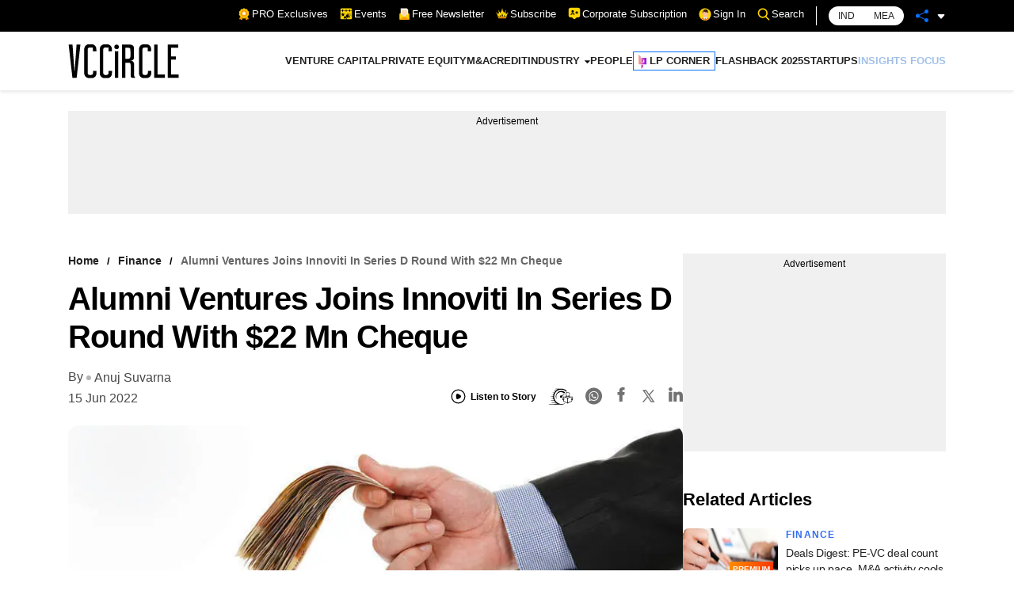

--- FILE ---
content_type: text/html; charset=utf-8
request_url: https://www.google.com/recaptcha/api2/aframe
body_size: 181
content:
<!DOCTYPE HTML><html><head><meta http-equiv="content-type" content="text/html; charset=UTF-8"></head><body><script nonce="GpHbRAWo5iApO0rq72FaMw">/** Anti-fraud and anti-abuse applications only. See google.com/recaptcha */ try{var clients={'sodar':'https://pagead2.googlesyndication.com/pagead/sodar?'};window.addEventListener("message",function(a){try{if(a.source===window.parent){var b=JSON.parse(a.data);var c=clients[b['id']];if(c){var d=document.createElement('img');d.src=c+b['params']+'&rc='+(localStorage.getItem("rc::a")?sessionStorage.getItem("rc::b"):"");window.document.body.appendChild(d);sessionStorage.setItem("rc::e",parseInt(sessionStorage.getItem("rc::e")||0)+1);localStorage.setItem("rc::h",'1768754560411');}}}catch(b){}});window.parent.postMessage("_grecaptcha_ready", "*");}catch(b){}</script></body></html>

--- FILE ---
content_type: application/javascript; charset=UTF-8
request_url: https://www.vccircle.com/_next/static/chunks/pages/index-5e7f2a194020a638.js
body_size: 2051
content:
(self.webpackChunk_N_E=self.webpackChunk_N_E||[]).push([[5405],{8312:function(e,t,n){(window.__NEXT_P=window.__NEXT_P||[]).push(["/",function(){return n(4186)}])},4186:function(e,t,n){"use strict";n.r(t),n.d(t,{__N_SSP:function(){return w},config:function(){return x}});var a=n(5893),s=n(7294),i=n(9008),r=n.n(i),c=n(5152),o=n.n(c),l=n(9135),d=n(7041),m=n(4852),u=n(3330),p=n(7606),g=n(9085),v=n(1194),_=n(4298),h=n.n(_),w=!0,x={amp:"hybrid"},j=(o()(Promise.all([n.e(597),n.e(7673)]).then(n.bind(n,597)).then((function(e){return e.SocialMedia})),{loadableGenerated:{webpack:function(){return[597]}}}),o()(Promise.all([n.e(597),n.e(7673)]).then(n.bind(n,597)).then((function(e){return e.UpcomingEvents})),{loadableGenerated:{webpack:function(){return[597]}}})),C=(o()(Promise.all([n.e(597),n.e(7673)]).then(n.bind(n,597)).then((function(e){return e.NewsLetter})),{loadableGenerated:{webpack:function(){return[597]}}}),o()(Promise.all([n.e(597),n.e(7673)]).then(n.bind(n,597)).then((function(e){return e.LiveStreaming})),{loadableGenerated:{webpack:function(){return[597]}}}));t.default=function(e){var t=e.data,n=e.vcc_region,i=(e.api_serve_url,e.error,e.cookies),c=(0,u.b)(),o=c.isDesktopLarge,_=c.isDesktop,w=c.logedInUser,x=(0,l.useAmp)();(0,d.setCookies)("vcc_region",n,{path:"/",maxAge:2592e3,secure:!0,sameSite:"none",domain:".vccircle.com"});var b=function(e,n,s,i,r,c){switch(e){case"top-stories":return(0,a.jsx)(a.Fragment,{children:0!==s.stories_list.length&&(0,a.jsxs)("div",{className:"container",children:[(o||_)&&(0,a.jsx)(a.Fragment,{children:r&&(0,a.jsx)(v.L1,{addDetails:{name:"",size:"728x90, 970x90, 970x250",ad_code:"/1055314/VCCiRCLE_Desktop/VC_Desk_Home/VC_Desk_HP_Masthead"},mobileAddDetails:{name:"",size:"300x250, 250x250",ad_code:"/1055314/VCCircle_WAP/VCCircle_WAP_Home/VCCircle_WAP_HP_Masthead"},id:"home-header",isSmall:!1})}),(0,a.jsx)(p.Z,{template:n,data:s,link:i,desktopAd:r,mobileAd:c}),(0,a.jsx)(h(),{id:"jobJSON-ItemList",type:"application/ld+json",async:!x,strategy:"beforeInteractive",dangerouslySetInnerHTML:{__html:JSON.stringify((0,m.Jt)(null===s||void 0===s?void 0:s.stories_list))}},"jobJSON-ItemList")]})});case"event-live-streaming":var l,d;return"1"===(null===w||void 0===w||null===(l=w.data)||void 0===l?void 0:l.user_details.is_subscriber)&&0!==(null===w||void 0===w||null===(d=w.data)||void 0===d?void 0:d.subs_details.length)&&(0,a.jsx)(a.Fragment,{children:(0,a.jsx)(C,{data:s})});case"founders":case"vcc-tv":case"limited-partner":case"vccircle-premium":case"tmt":case"techcircle":case"financials":case"more-stories":case"mergers-acquisitions":case"interview":case"startups":case"analysis":case"international":case"flashback-2024":case"lp-corner":return(0,a.jsx)("div",{className:"container",children:0!==s.stories_list.length&&(0,a.jsx)(a.Fragment,{children:(0,a.jsx)(p.Z,{template:n,data:s,link:i,desktopAd:r,mobileAd:c})})});case"resources":return(0,a.jsx)("div",{className:"container box-slider",children:0!==s.stories_list.length&&(0,a.jsx)(a.Fragment,{children:(0,a.jsx)(p.Z,{template:n,data:s,link:i,desktopAd:r,mobileAd:c})})});case"upcoming-events":return(0,a.jsx)(a.Fragment,{children:(0,a.jsx)("div",{className:"container",children:0!==s.events_list.length&&(0,a.jsxs)(a.Fragment,{children:[(0,a.jsx)(j,{data:s.events_list}),(r||c)&&(0,a.jsx)(v.L1,{addDetails:r,mobileAddDetails:c,id:"upcoming-events-ad",isSmall:!1}),"1"===s.section_border&&(0,a.jsx)("hr",{})]})})});case"most-popular":return(0,a.jsx)("div",{className:"container",children:0!==s.stories_list.length&&(0,a.jsx)(a.Fragment,{children:(0,a.jsx)(g.Z,{template:n,data:s,allData:t,link:i,desktopAd:r,mobileAd:c})})})}},f=function(e){return JSON.parse(e).desktop_adcode},N=function(e){return JSON.parse(e).mob_adcode},F=function(e){return JSON.parse(e).mob_adsizes};return(0,a.jsxs)(a.Fragment,{children:[(0,a.jsxs)(r(),{children:[(0,a.jsx)("title",{children:"VCCircle - Latest Indian Financial & Startup Funding News | Real Estate | Healthcare"}),(0,a.jsx)("meta",{name:"description",content:"VCCircle is India's leading source for financial news, startup funding, real estate, and healthcare, covering deals, exits, M&As, investors, and entrepreneurship."}),(0,a.jsx)("meta",{name:"keywords",content:"Venture Capital, Private Equity, Latest Indian Financial News, Startup Funding News, Real Estate News, Funding news, Healthcare News, Investors Latest News"}),(0,a.jsx)("meta",{name:"news_keywords",content:"Latest Indian Financial News,Startup Funding,Real Estate,Funding news,Healthcare,investors, investments, entrepreneurship, management and strategy,VCCircle"}),(0,a.jsx)("meta",{name:"viewport",content:"width=device-width,initial-scale=1"}),(0,a.jsx)("meta",{property:"og:locale",content:"en_us"}),(0,a.jsx)("meta",{property:"og:type",content:"website"}),(0,a.jsx)("meta",{property:"og:title",content:"Latest Indian Financial News|Startup Funding|Real Estate|Funding news|Healthcare - VCCircle"}),(0,a.jsx)("meta",{property:"og:description",content:"Business News:VCCircle is India leading source Latest Indian Financial News,Startup Funding,Real Estate,Funding news,Healthcare ata and analysis on alternative investments covering deals, exits, M&amp;As, investors, investments, entrepreneurship, management and strategy"}),(0,a.jsx)("meta",{property:"og:url",content:"https://www.vccircle.com"}),(0,a.jsx)("meta",{property:"og:image",content:"".concat("https://www.vccircle.com","/VCC-logo.svg")}),(0,a.jsx)("meta",{property:"og:image:width",content:"223"}),(0,a.jsx)("meta",{property:"og:image:height",content:"71"}),(0,a.jsx)("meta",{property:"og:site_name",content:"VCCircle"}),(0,a.jsx)("meta",{property:"og:image:alt",content:"vccircle logo"}),(0,a.jsx)("meta",{name:"twitter:image",content:"".concat("https://www.vccircle.com","/VCC-logo.svg")}),(0,a.jsx)("meta",{name:"twitter:description",content:"Business News:VCCircle is India leading source Latest Indian Financial News,Startup Funding,Real Estate,Funding news,Healthcare ata and analysis on alternative investments covering deals, exits, M&amp;As, investors, investments, entrepreneurship, management and strategy"}),(0,a.jsx)("meta",{name:"twitter:url",content:"https://www.vccircle.com"}),(0,a.jsx)("meta",{name:"twitter:title",content:"Latest Indian Financial News|Startup Funding|Real Estate|Funding news|Healthcare - VCCircle"}),(0,a.jsx)("meta",{name:"twitter:card",content:"summary_large_image"}),(0,a.jsx)("meta",{name:"twitter:site",content:"@vccircle"}),(0,a.jsx)("meta",{name:"twitter:creator",content:"@vccircle"}),(0,a.jsx)("meta",{name:"twitter:image:alt",content:"vccircle logo"})]}),null===t||void 0===t?void 0:t.section_list.map((function(e){return(0,a.jsx)(s.Fragment,{children:b(e.section_slug,e.template_slug,e,e.section_listing_url,e.section_advertisement?{name:"",size:(t=e.section_advertisement,JSON.parse(t).desktop_adsizes),ad_code:f(e.section_advertisement)}:null,e.section_advertisement?{name:"",size:F(e.section_advertisement),ad_code:N(e.section_advertisement)}:null)},e.section_slug);var t})),(0,v.vf)(w,i,null===t||void 0===t?void 0:t.tracking_url)]})}}},function(e){e.O(0,[5152,7434,8451,3862,9774,2888,179],(function(){return t=8312,e(e.s=t);var t}));var t=e.O();_N_E=t}]);

--- FILE ---
content_type: application/javascript; charset=utf-8
request_url: https://fundingchoicesmessages.google.com/f/AGSKWxVUlTHiDvFXYkHso8VFMASnvqVLY_iVqw558TlyL0qPruxo7Q3pfVCHZp-UoCBGpL_uGcL0IAgPG6EQ0jIeBzYCMxw8BKt2YlB7se878hAOw1-sk2wT_28HTDv1x-eNCs9Q7nCEyHNAkc_7liCJeUKZXf8tN_AiGD6ZqJPuQ4Dk3HIOJXoxduk5CMk3/_/breakad_/468xads./loadadwiz._juicyads./videoads.
body_size: -1294
content:
window['56d18dd4-c7e9-47e5-b628-fbf68b0f62bd'] = true;

--- FILE ---
content_type: application/javascript; charset=UTF-8
request_url: https://www.vccircle.com/_next/static/chunks/pages/india-15dd2c62024159ef.js
body_size: 1966
content:
(self.webpackChunk_N_E=self.webpackChunk_N_E||[]).push([[3551],{5346:function(e,t,n){(window.__NEXT_P=window.__NEXT_P||[]).push(["/india",function(){return n(8057)}])},8057:function(e,t,n){"use strict";n.r(t),n.d(t,{__N_SSP:function(){return _},config:function(){return w}});var a=n(5893),s=n(7294),i=n(9008),r=n.n(i),c=n(5152),o=n.n(c),l=n(9135),d=n(4852),m=n(3330),u=n(7606),p=n(9085),g=n(1194),v=n(4298),h=n.n(v),_=!0,w={amp:"hybrid"},x=(o()(Promise.all([n.e(597),n.e(7673)]).then(n.bind(n,597)).then((function(e){return e.SocialMedia})),{loadableGenerated:{webpack:function(){return[597]}}}),o()(Promise.all([n.e(597),n.e(7673)]).then(n.bind(n,597)).then((function(e){return e.UpcomingEvents})),{loadableGenerated:{webpack:function(){return[597]}}})),j=(o()(Promise.all([n.e(597),n.e(7673)]).then(n.bind(n,597)).then((function(e){return e.NewsLetter})),{loadableGenerated:{webpack:function(){return[597]}}}),o()(Promise.all([n.e(597),n.e(7673)]).then(n.bind(n,597)).then((function(e){return e.LiveStreaming})),{loadableGenerated:{webpack:function(){return[597]}}}));t.default=function(e){var t=e.data,n=(e.error,e.cookies),i=(0,m.b)(),c=i.isDesktopLarge,o=i.isDesktop,v=i.logedInUser,_=(0,l.useAmp)(),w=function(e,n,s,i,r,l){switch(e){case"top-stories":return(0,a.jsx)(a.Fragment,{children:0!==s.stories_list.length&&(0,a.jsxs)("div",{className:"container",children:[(c||o)&&(0,a.jsx)(a.Fragment,{children:r&&(0,a.jsx)(g.L1,{addDetails:{name:"",size:"728x90, 970x90, 970x250",ad_code:"/1055314/VCCiRCLE_Desktop/VC_Desk_Home/VC_Desk_HP_Masthead"},mobileAddDetails:{name:"",size:"300x250, 250x250",ad_code:"/1055314/VCCircle_WAP/VCCircle_WAP_Home/VCCircle_WAP_HP_Masthead"},id:"home-header",isSmall:!1})}),(0,a.jsx)(u.Z,{template:n,data:s,link:i,desktopAd:r,mobileAd:l}),(0,a.jsx)(h(),{id:"jobJSON-ItemList",type:"application/ld+json",async:!_,strategy:"beforeInteractive",dangerouslySetInnerHTML:{__html:JSON.stringify((0,d.Jt)(null===s||void 0===s?void 0:s.stories_list))}},"jobJSON-ItemList")]})});case"event-live-streaming":var m,w;return"1"===(null===v||void 0===v||null===(m=v.data)||void 0===m?void 0:m.user_details.is_subscriber)&&0!==(null===v||void 0===v||null===(w=v.data)||void 0===w?void 0:w.subs_details.length)&&(0,a.jsx)(a.Fragment,{children:(0,a.jsx)(j,{data:s})});case"founders":case"vcc-tv":case"limited-partner":case"vccircle-premium":case"tmt":case"techcircle":case"financials":case"more-stories":case"mergers-acquisitions":case"interview":case"startups":case"analysis":case"international":case"flashback-2024":case"lp-corner":return(0,a.jsx)("div",{className:"container",children:0!==s.stories_list.length&&(0,a.jsx)(a.Fragment,{children:(0,a.jsx)(u.Z,{template:n,data:s,link:i,desktopAd:r,mobileAd:l})})});case"resources":return(0,a.jsx)("div",{className:"container box-slider",children:0!==s.stories_list.length&&(0,a.jsx)(a.Fragment,{children:(0,a.jsx)(u.Z,{template:n,data:s,link:i,desktopAd:r,mobileAd:l})})});case"upcoming-events":return(0,a.jsx)(a.Fragment,{children:(0,a.jsx)("div",{className:"container",children:0!==s.events_list.length&&(0,a.jsxs)(a.Fragment,{children:[(0,a.jsx)(x,{data:s.events_list}),(r||l)&&(0,a.jsx)(g.L1,{addDetails:r,mobileAddDetails:l,id:"upcoming-events-ad",isSmall:!1}),"1"===s.section_border&&(0,a.jsx)("hr",{})]})})});case"most-popular":return(0,a.jsx)("div",{className:"container",children:0!==s.stories_list.length&&(0,a.jsx)(a.Fragment,{children:(0,a.jsx)(p.Z,{template:n,data:s,allData:t,link:i,desktopAd:r,mobileAd:l})})})}},b=function(e){return JSON.parse(e).desktop_adcode},f=function(e){return JSON.parse(e).mob_adcode},C=function(e){return JSON.parse(e).mob_adsizes};return(0,a.jsxs)(a.Fragment,{children:[(0,a.jsxs)(r(),{children:[(0,a.jsx)("title",{children:"VCCircle - Latest Indian Financial & Startup Funding News | Real Estate | Healthcare"}),(0,a.jsx)("meta",{name:"description",content:"VCCircle is India's leading source for financial news, startup funding, real estate, and healthcare, covering deals, exits, M&As, investors, and entrepreneurship."}),(0,a.jsx)("meta",{name:"keywords",content:"Venture Capital, Private Equity, Latest Indian Financial News, Startup Funding News, Real Estate News, Funding news, Healthcare News, Investors Latest News"}),(0,a.jsx)("meta",{name:"news_keywords",content:"Latest Indian Financial News,Startup Funding,Real Estate,Funding news,Healthcare,investors, investments, entrepreneurship, management and strategy,VCCircle"}),(0,a.jsx)("meta",{name:"viewport",content:"width=device-width,initial-scale=1"}),(0,a.jsx)("meta",{property:"og:locale",content:"en_us"}),(0,a.jsx)("meta",{property:"og:type",content:"website"}),(0,a.jsx)("meta",{property:"og:title",content:"Latest Indian Financial News|Startup Funding|Real Estate|Funding news|Healthcare - VCCircle"}),(0,a.jsx)("meta",{property:"og:description",content:"Business News:VCCircle is India leading source Latest Indian Financial News,Startup Funding,Real Estate,Funding news,Healthcare ata and analysis on alternative investments covering deals, exits, M&amp;As, investors, investments, entrepreneurship, management and strategy"}),(0,a.jsx)("meta",{property:"og:url",content:"https://www.vccircle.com"}),(0,a.jsx)("meta",{property:"og:image",content:"".concat("https://www.vccircle.com","/VCC-logo.svg")}),(0,a.jsx)("meta",{property:"og:image:width",content:"223"}),(0,a.jsx)("meta",{property:"og:image:height",content:"71"}),(0,a.jsx)("meta",{property:"og:site_name",content:"VCCircle"}),(0,a.jsx)("meta",{property:"og:image:alt",content:"vccircle logo"}),(0,a.jsx)("meta",{name:"twitter:image",content:"".concat("https://www.vccircle.com","/VCC-logo.svg")}),(0,a.jsx)("meta",{name:"twitter:description",content:"Business News:VCCircle is India leading source Latest Indian Financial News,Startup Funding,Real Estate,Funding news,Healthcare ata and analysis on alternative investments covering deals, exits, M&amp;As, investors, investments, entrepreneurship, management and strategy"}),(0,a.jsx)("meta",{name:"twitter:url",content:"https://www.vccircle.com"}),(0,a.jsx)("meta",{name:"twitter:title",content:"Latest Indian Financial News|Startup Funding|Real Estate|Funding news|Healthcare - VCCircle"}),(0,a.jsx)("meta",{name:"twitter:card",content:"summary_large_image"}),(0,a.jsx)("meta",{name:"twitter:site",content:"@vccircle"}),(0,a.jsx)("meta",{name:"twitter:creator",content:"@vccircle"}),(0,a.jsx)("meta",{name:"twitter:image:alt",content:"vccircle logo"})]}),null===t||void 0===t?void 0:t.section_list.map((function(e){return(0,a.jsx)(s.Fragment,{children:w(e.section_slug,e.template_slug,e,e.section_listing_url,e.section_advertisement?{name:"",size:(t=e.section_advertisement,JSON.parse(t).desktop_adsizes),ad_code:b(e.section_advertisement)}:null,e.section_advertisement?{name:"",size:C(e.section_advertisement),ad_code:f(e.section_advertisement)}:null)},e.section_slug);var t})),(0,g.vf)(v,n,null===t||void 0===t?void 0:t.tracking_url)]})}}},function(e){e.O(0,[5152,7434,8451,3862,9774,2888,179],(function(){return t=5346,e(e.s=t);var t}));var t=e.O();_N_E=t}]);